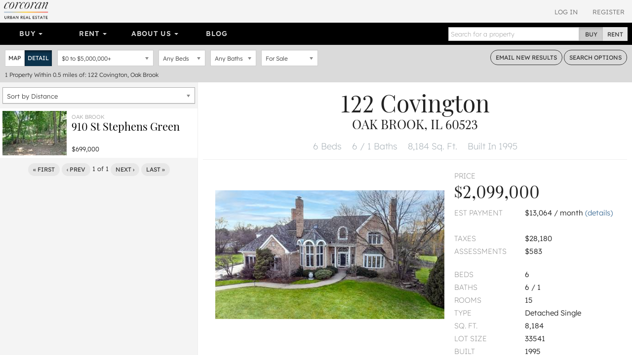

--- FILE ---
content_type: text/html; charset=utf-8
request_url: https://www.urbanrealestate.com/property/122-Covington-Oak-Brook-IL-60523-6W3okpyoBSdF.html
body_size: 24111
content:
<!DOCTYPE html>
<html lang="en">
<head>
    <meta charset="utf-8" />
    <meta name="viewport" content="width=device-width, initial-scale=1.0">

    <link rel="apple-touch-icon" sizes="180x180" href="/content/images/icons/apple-touch-icon.png?v=2">
    <link rel="icon" type="image/png" sizes="32x32" href="/content/images/icons/favicon-32x32.png?v=2">
    <link rel="icon" type="image/png" sizes="16x16" href="/content/images/icons/favicon-16x16.png?v=2">
    <link rel="manifest" href="/content/images/icons/site.webmanifest?v=2">
    <link rel="mask-icon" href="/content/images/icons/safari-pinned-tab.svg?v=2" color="#0d587f">
    <link rel="shortcut icon" href="/content/images/icons/favicon.ico?v=2">
    <meta name="application-name" content="Corcoran Urban Real Estate" />
    <meta name="msapplication-TileColor" content="#1d6180">
    <meta name="msapplication-config" content="/content/images/icons/browserconfig.xml?v=2">
    <meta name="theme-color" content="#ffffff">

            <meta property="fb:app_id" content="239459390219203" />
        <meta property="og:title" content="122 Covington, Oak Brook, IL 60523" />
        <meta property="og:description" content="122 Covington, Oak Brook, IL 60523. Welcome to this rarely available, serene 8100 plus sq ft, 6BR 6.1BA all Brick home located on over 3/4 acre interior, water" />
    <meta property="og:type" content="place" />
    <meta property="og:url" content="https://www.urbanrealestate.com/property/122-Covington-Oak-Brook-IL-60523-6W3okpyoBSdF.html" />
    <meta property="og:image" content="https://img.urbanre.com/propertyimage/720x1280/MRD11721899/6384094482/122-Covington-Oak-Brook-IL-60523-0.jpg" />
    <meta property="og:image:width" content="1280" />
    <meta property="og:image:height" content="720" />
        <meta property="og:site_name" content="Corcoran Urban  Real Estate" />
        <meta property="og:locale" content="en_us" />
            <meta property="place:location:latitude" content="41.82822" />
            <meta property="place:location:longitude" content="-87.967208" />


    <title>122 Covington, Oak Brook, IL 60523</title>
        <meta name="description" content="122 Covington, Oak Brook, IL 60523. Welcome to this rarely available, serene 8100 plus sq ft, 6BR 6.1BA all Brick home located on over 3/4 acre interior, water" />
            <meta name="keywords" content="122 Covington, Oak Brook, IL 60523" />
            <link rel="canonical" href="https://www.urbanrealestate.com/property/122-Covington-Oak-Brook-IL-60523-6W3okpyoBSdF.html" />

<link href="/Content/css/cure-fonts?v=2ZGeLkCftP25WF8j5skk1lklQXqDU0MC1a6faQ28Y-I1" rel="stylesheet"/>
<link href="/Content/css/cure-primary?v=99Q1pflD-bWaQrSc49Dta9Ph91TzHGmqAi7FSxcNWps1" rel="stylesheet"/>
<link href="/Content/css/cure-search?v=frhcfyHXVUFcbal-d96io6J41UF1Go6Ux0woMJHJ1rU1" rel="stylesheet"/>
    

    <!-- HTML5 shim and Respond.js IE8 support of HTML5 elements and media queries -->
    <!--[if lt IE 9]>
      <script src="/bundles/ie8?v=8-m6Omi66Bmr3k49-uDyE0IX88BDXOPkHxxaEWlK4u41"></script>

    <![endif]-->

        <noscript>
            <img height="1" width="1" src="https://www.facebook.com/tr?id=250738453176360&ev=PageView&noscript=1" />
        </noscript>
    </head>

<body class="mkt-chi bg-ltgy results results-format-propertydetail nononidx details-view-result">

    
<div id="header-mobile" class="visible-xs-block no-print">
    <div id="mobile-primarynav-toggle"><span class="uicon-menu"></span></div>
        <div id="mobile-logo-header"><a href="/"><img src="/Content/images/assets/global/cure-header-logo-mobile@2x.png" alt="Corcoran Urban Real Estate" /></a></div>
    <div id="mobile-searchnav-toggle"><span class="uicon-search"></span></div>
    <div id="mobile-accountnav-toggle"><span class="uicon-person"></span></div>
</div>

<div id="primarynav-mobile" class="visible-xs-block no-print">
    <ul id="primarynav-mobile-items">
        <li class="cat">Buy</li>
        <li><a href="/chicago/search?status=active&city=Chicago&ob=Price&type=ATSF%2CDE%2CMF%2CMU%2CVL&v=m">Map Search</a></li>
        <li><a href="/chicago/properties/search">Detailed Property Search</a></li>
        <li><a href="/chicago/properties/featured">Featured Properties</a></li>
        <li><a href="/chicago/tours/Chicago/New-Eastside">Virtual Tours</a></li>
        
        
        <li class="cat">Rent</li>
        <li><a href="/chicago/search?status=active&city=Chicago&ob=Price&type=RN&v=m">Map Search</a></li>
        <li><a href="/chicago/rentals/search">Detailed Rental Search</a></li>
        <li><a href="/chicago/rentals/featured">Featured Rentals</a></li>

        <li class="cat">About Us</li>
        <li><a href="/chicago/agents">Agents</a></li>
        <li><a href="/chicago/careers">Careers</a></li>
        <li><a href="/chicago/blog">Our Blog</a></li>
        <li><a href="/chicago/blog/label/In%20The%20News">In The News</a></li>
        

    </ul>
</div>

<div id="searchnav-mobile" class="visible-xs-block no-print">

    <div class="input-group nav-search">
        <input type="text" class="form-control nav-search-box" placeholder="Search for a property">
        <input type="text" class="form-control nav-search-box-x">
        <span class="input-group-btn nav-search-btns utab-group">
            <button class="btn btn-default utab-toggle active" data-setval="buy" type="button">Buy</button>
            <button class="btn btn-default utab-toggle" data-setval="rent" type="button">Rent</button>
        </span>
    </div>

    <div id="autocomplete-suggestions-mobile-container">

    </div>

</div>

<div id="accountnav-mobile" class="visible-xs-block no-print">



    <ul id="accountnav-mobile-items">

            <li><a href="/account/login">Log In</a></li>
            <li><a href="/account/register">Register</a></li>

    </ul>

</div>





    



<div class="results-header clearfix hidden-xs">
    
    <div class="pull-right header-acct no-print">

            <div class="acct-links">
                <a href="/account/login">Log In</a>
                <a href="/account/register">Register</a>
            </div>

    </div>


    
        <div class="pull-left header-logo">
            <a href="/"><img srcset="/content/images/assets/global/logo-cure-150w.png 150w,
             /content/images/assets/global/logo-cure-300w.png 300w,
             /content/images/assets/global/logo-cure-600w.png 600w"
     sizes="150px"
     src="/content/images/assets/global/logo-cure.png" alt="Corcoran Urban Real Estate" /></a>
        </div>

    </div>



    

    <div class="container-nav clearfix no-print">
        <div class="row">
            <div class="col-lg-12 nav-col">
                <div class="bs-component">
                    <div class="navbar navbar-inverse nav-primary clearfix">
                        <div class="navbar-collapse navbar-inverse-collapse">
                            <ul class="nav navbar-nav col-sm-8 col-md-8 col-lg-8">
                                <li class="dropdown">
                                    <a href="#" class="dropdown-toggle" data-toggle="dropdown">Buy <b class="caret"></b></a>
                                    <ul class="dropdown-menu">
                                        <li><a href="/chicago/search?status=active&city=Chicago&ob=Price&type=ATSF%2CDE%2CMF%2CMU%2CVL&v=m">Map Search</a></li>
                                        <li><a href="/chicago/properties/search">Detailed Property Search</a></li>
                                        <li><a href="/chicago/properties/featured">Featured Properties</a></li>
                                        <li><a href="/chicago/tours/Chicago/New-Eastside">Virtual Tours</a></li>
                                        
                                    </ul>
                                </li>
                                
                                <li class="dropdown">
                                    <a href="#" class="dropdown-toggle" data-toggle="dropdown">Rent <b class="caret"></b></a>
                                    <ul class="dropdown-menu">
                                        <li><a href="/chicago/search?status=active&city=Chicago&ob=Price&type=RN&v=m">Map Search</a></li>
                                        <li><a href="/chicago/rentals/search">Detailed Rental Search</a></li>
                                        <li><a href="/chicago/rentals/featured">Featured Rentals</a></li>
                                    </ul>
                                </li>

                                <li class="dropdown">
                                    <a href="#" class="dropdown-toggle" data-toggle="dropdown">About Us <b class="caret"></b></a>
                                    <ul class="dropdown-menu">
                                        <li><a href="/chicago/agents">Agents</a></li>
                                        <li><a href="/chicago/careers">Careers</a></li>
                                        <li><a href="/chicago/blog">Our Blog</a></li>
                                        <li><a href="/chicago/blog/label/In%20The%20News">In The News</a></li>
                                        
                                    </ul>
                                </li>

                                <li class="link-toggle"><a href="/chicago/blog">Blog</a></li>

                            </ul>
                            <form class="navbar-form navbar-right">
                                <div class="input-group nav-search">
                                    <input type="text" class="form-control nav-search-box" placeholder="Search for a property">
                                    <input type="text" class="form-control nav-search-box-x">
                                    <span class="input-group-btn nav-search-btns utab-group">
                                        <button class="btn btn-default utab-toggle active" data-setval="buy" type="button">Buy</button>
                                        <button class="btn btn-default utab-toggle" data-setval="rent" type="button">Rent</button>
                                    </span>
                                </div>
                            </form>
                        </div>
                    </div>
                </div>
            </div>
        </div>
    </div>



    


<div id="search-bar" class="search-form clearfix">
    <div class="clearfix">
        <div class="pull-left input-item input-result-format">
            <div class="btn-group btn-group-sm" role="group" aria-label="Small button group">
                <button type="button" class="btn btn-default btn-format-map" data-format="m">Map</button>
                <button type="button" class="btn btn-default btn-format-detail" data-format="d">Detail</button>
                <button type="button" class="btn btn-default btn-format-grid" data-format="g">Grid</button>
            </div>
        </div>

        <div class="pull-left input-item input-pricerange">
                <div class="chosen-container pricerange-properties chosen-container-single chosen-container-single-nosearch chosen-pseudo-container slide-container" title="" id="inputPriceRange_chosen">
                    <a class="chosen-single" tabindex="-1">
                        <span><em class="sp"></em> to <em class="ep"></em></span>
                        <div><b></b></div>
                    </a>
                    <div class="chosen-drop chosen-pseudo-drop">
                        <div class="pricerange form-group">
                            <div class="">
                                <div id="price-properties" class="price-range-slider"></div>
                                <input type="hidden" name="minp" class="start-price" value="0" />
                                <input type="hidden" name="maxp" class="end-price" value="5000000" />
                            </div>
                        </div>

                    </div>
                </div>
            <input type="hidden" name="priceType" id="priceType" value="list" />
        </div>

        <div class="pull-left input-item input-beds">
            <select class="form-control" data-val="true" data-val-number="The field Bedrooms must be a number." id="inputBeds" name="SearchForm.bd"><option selected="selected" value="0">Any Beds</option>
<option value="1">1+ Beds</option>
<option value="2">2+ Beds</option>
<option value="3">3+ Beds</option>
<option value="4">4+ Beds</option>
<option value="5">5+ Beds</option>
</select>
        </div>

        <div class="pull-left input-item input-baths">
            <select class="form-control" data-val="true" data-val-number="The field Bathrooms must be a number." id="inputBaths" name="SearchForm.bt"><option selected="selected" value="0">Any Baths</option>
<option value="1">1+ Baths</option>
<option value="2">2+ Baths</option>
<option value="3">3+ Baths</option>
</select>
        </div>

        <div class="pull-left input-item input-basic-status">
<select class="form-control" data-val="true" data-val-required="Listing status is required" id="inputStatus" name="SearchForm.status"><option selected="selected" value="active">For Sale</option>
</select>        </div>

        <div class="pull-right">
            <a href="#" class="btn btn-sm btn-default btn-outlined-dkgry bar-btn cta-email-results">Email<span class="hidden-sm"> New Results</span></a>
            <a href="#" class="btn btn-sm btn-default btn-outlined-dkgry bar-btn search-options"><span class="hidden-sm">Search </span>Options</a>
        </div>
    </div>

    <div class="search-form-advanced clearfix">

    </div>

    <div class="search-results-summary clearfix">
        <div class="pull-left">
            <span class="search-result-count">1</span>
            <span class="search-result-count-label"> Property</span>
            <span class="search-location">Within 0.5 miles of: 122 Covington, Oak Brook</span>
        </div>
        <div class="pull-right onlyifnonidx">
                <a href="/account/register" class="light cta-register">Register to see <span class="num-non-idx">0</span> more properties</a>
        </div>
    </div>
</div> <!-- search-bar -->






<div id="search-bar-mobile" class="clearfix">

    <div class="search-button-bar clearfix">
        <div class="pull-left">
            <a href="#" class="btn btn-xs btn-default btn-outlined-white bar-btn btn-mobile-map btn-mobile-format" data-format="m">Map View</a>
            <a href="#" class="btn btn-xs btn-default btn-outlined-white bar-btn btn-mobile-list btn-mobile-format" data-format="d">List View</a>
            <a href="#" class="btn btn-xs btn-default btn-outlined-white bar-btn edit-search-mobile">Edit Search</a>
        </div>
        <div class="pull-right">
                <a href="#" class="btn btn-xs btn-default bar-btn cta-email-results">Email New Results</a>
        </div>
    </div>

    <div class="search-selection-summary clearfix">
            <div class="summary-item price"><span class="sp">$0</span> to <span class="ep">$5,000,000</span></div>
        <div class="summary-item beds">Any Beds</div>
        <div class="summary-item baths">Any Baths</div>
        <div class="summary-item status">For Sale</div>
    </div>

    <div class="search-results-summary-mobile clearfix">
        <div class="pull-left">
            <span class="search-result-count">1</span>
            <span class="search-result-count-label"> Property</span>
            <span class="search-location">Within 0.5 miles of: 122 Covington, Oak Brook</span>
        </div>
    </div>
</div>





<div class="results-container"
     data-sn=""
     data-minlat=""
     data-maxlat=""
     data-minlng=""
     data-maxlng=""
     data-ss=""
     data-tcid=""
     data-searchqs="clat=41.82822000&amp;clong=-87.96720800&amp;rmi=0.5&amp;ca=122%20Covington%2C%20Oak%20Brook&amp;status=active&amp;idx=1&amp;ob=Distance&amp;type=ATSF%2CDE%2CMF%2CMU%2CVL"
     data-searchpath="/chicago/search">
    <div id="results-mask"></div>
    <div id="results-sidelist" class="active">
        <div id="results-sidelist-paged">

<div class="results-sort-container clearfix">

    <select name="sortby" id="results-sort" class="chosen-select-full">
        <option  value="Price">Sort by Price</option>
        <option  value="Bedroom">Sort by Bedrooms</option>
        <option  value="Bathroom">Sort by Bathrooms</option>
        <option  value="Newest">Sort by Newest</option>
        
            <option selected=&quot;selected&quot; value="Distance">Sort by Distance</option>
    </select>
</div>

<ul id="results-list" class="list-unstyled results-list-standard"
    data-numnonidx="0"
    data-searchlocation="Within 0.5 miles of: 122 Covington, Oak Brook"
    data-totalcount="1">
    

        <li class="result-item "
            data-ln="MRD12262642"
            data-lat="41.82600500"
            data-lng="-87.96169300"
            data-rating="null">

            <div class="result-primary">
                    <div class="photo" style="background-image: url('https://img.urbanre.com/propertyimage/130w/MRD12262642/6387134700/910-St-Stephens-Green-Oak-Brook-IL-60523-0.jpg')">
                        <img src="https://img.urbanre.com/propertyimage/500x375/MRD12262642/6387134700/910-St-Stephens-Green-Oak-Brook-IL-60523-0.jpg" alt="910 St Stephens Green, Oak Brook, IL 60523" />
                    </div>
                <div class="prop-details">
                    <div class="title-location">
                        <div class="location">Oak Brook</div>
                        <div class="title">
                            <h3>
                                <a href="https://www.urbanrealestate.com/property/910-St-Stephens-Green-Oak-Brook-IL-60523-6W37jaK7kaV7.html">
                                    910  St Stephens Green
                                    <br />
                                    
                                </a>
                            </h3>
                        </div>
                    </div>
                    <div class="price">
$699,000                    </div>
                </div>
            </div>
        </li>




</ul>

<div class="paginator" data-pagebase="/chicago/search/page">
    <a href="/property/122-Covington-Oak-Brook-IL-60523-6W3okpyoBSdF.html" class="btn btn-default btn-xs paginator-first">&laquo; First</a>
    <a href="/property/122-Covington-Oak-Brook-IL-60523-6W3okpyoBSdF.html" class="btn btn-default btn-xs paginator-prev">&lsaquo; Prev</a>
    <span class="currentPageNum">1</span> of <span class="numPages">1</span>
    <a href="/property/122-Covington-Oak-Brook-IL-60523-6W3okpyoBSdF.html?cp=2" class="btn btn-default btn-xs paginator-next">Next &rsaquo;</a>
    <a href="/property/122-Covington-Oak-Brook-IL-60523-6W3okpyoBSdF.html" class="btn btn-default btn-xs paginator-last">Last &raquo;</a>
</div>





        </div>
        <div id="results-sidelist-overlay">
            <div class="property-detail-back pd-back-map">
                <a href="#"><span class="uicon-full-arrow-left"></span> Back To All Results</a>
            </div>
            <div id="results-sidelist-featured">

            </div>
        </div>
    </div>
    <div id="results-map">
        <div id="map"></div>
        <div id="floatingMapPropertyList"></div>
    </div>



    <div id="results-propertydetail" class="pd-container show">



    <div class="visible-xs-block property-detail-back pd-more-nearby" data-returntype="pd-more-nearby">
        <a href="#"><span class="uicon-search"></span> More Listings Nearby</a>
    </div>

<div class="pd" data-pdurl="/property/122-Covington-Oak-Brook-IL-60523-6W3okpyoBSdF.html" data-pdtitle="122 Covington, Oak Brook, IL 60523" data-pdln="MRD11721899" data-pdds="MRD" data-pdmc="chicago" data-pds="MRD-PDREC">

        <h1 class="heading-address">
            <span class="address1">122 Covington</span>
                <div class="citystatezip">Oak Brook, IL 60523</div>

        </h1>

    <div class="heading-top-features">
        <ul class="list-unstyled">
            
            <li>
6 Beds            </li>
                <li>
                    6 / 1 Baths
                </li>
                            <li>
                    8,184 Sq. Ft.
                </li>
                            <li>
                    Built In 1995
                </li>
        </ul>

    </div>







    <div class="container-fluid">
        <div class="row pd-highlights">
            <div class="col-md-7 xs-outdent mbtm-xs mbtm-none-print">

                    <div class="xs-outdent sm-outdent">
                        <div class="photo-aspect-wrapper gallery-thumbnail-margin">
                            <div class="photo-aspect-content">
                                <img src="https://img.urbanre.com/propertyimage/500x375/MRD11721899/6384094482/122-Covington-Oak-Brook-IL-60523-0.jpg" class="pd-photo-print" alt="122 Covington, Oak Brook, IL 60523" />
                                <ul class="list-unstyled photo-aspect-gallery gallery-preload no-print" data-start-photo="0">

                                                <li class="photo-slider-item" data-thumb="https://img.urbanre.com/propertyimage/80x60/MRD11721899/6384094482/122-Covington-Oak-Brook-IL-60523-0.jpg" data-src="https://img.urbanre.com/propertyimage/720x1280/MRD11721899/6384094482/122-Covington-Oak-Brook-IL-60523-0.jpg">
                                                    <div class="primary-photo2" style="background-image:url('https://img.urbanre.com/propertyimage/500x375/MRD11721899/6384094482/122-Covington-Oak-Brook-IL-60523-0.jpg') !important;"></div>
                                                    <img class="lightgallery-photo" src="https://img.urbanre.com/propertyimage/80x60/MRD11721899/6384094482/122-Covington-Oak-Brook-IL-60523-0.jpg" alt="122 Covington, Oak Brook, IL 60523" style="display:none;" />
                                                </li>
                                </ul>
                            </div>
                        </div>

                    </div>

            </div>
            <div class="col-md-5 property-features">
                    <div class="bpdt">Price</div>
                    <h3 class="bigprice">$2,099,000</h3>
                <dl class="row">
                        <dt class="col-xs-5">Est Payment</dt>
                        <dd class="col-xs-7">$13,064 / month <a href="#" class="scroll-to-payment-calc">(details)</a> &nbsp;</dd>
                                            <dt class="col-xs-5">Taxes</dt>
                        <dd class="col-xs-7">$28,180 &nbsp;</dd>
                                            <dt class="col-xs-5">Assessments</dt>
                        <dd class="col-xs-7">$583 &nbsp;</dd>
                </dl>



                <dl class="row">
                        <dt class="col-xs-5">Beds</dt>
                        <dd class="col-xs-7">6 &nbsp;</dd>
                                            <dt class="col-xs-5">Baths</dt>
                        <dd class="col-xs-7">6 / 1 &nbsp;</dd>
                                            <dt class="col-xs-5">Rooms</dt>
                        <dd class="col-xs-7">15 &nbsp;</dd>

                    <dt class="col-xs-5">Type</dt>
                    <dd class="col-xs-7">Detached Single &nbsp;</dd>
                    <dt class="col-xs-5">Sq. Ft.</dt>
                    <dd class="col-xs-7">8,184 &nbsp;</dd>

                        <dt class="col-xs-5">Lot Size</dt>
                        <dd class="col-xs-7">33541 &nbsp;</dd>

                        <dt class="col-xs-5">Built</dt>
                        <dd class="col-xs-7">1995 &nbsp;</dd>

                        <dt class="col-xs-5">Neighborhood</dt>
                        <dd class="col-xs-7">Oak Brook &nbsp;</dd>


                    <dt class="col-xs-5">MLS</dt>
                    <dd class="col-xs-7">#11721899</dd>
                    <dt class="col-xs-5">Status</dt>
                    <dd class="col-xs-7">Cancelled</dd>
                </dl>

            </div>

        </div>


        <div class="no-print pd-actionlist">
            <ul class="list-unstyled">
                <li><a href="#" class="pd-action-print"><span class="uicon-print"></span> Print Listing</a></li>
                <li><a href="#" class="pd-action-share"><span class="uicon-share"></span> Share</a></li>
                <li><a href="#" class="pd-action-favorite "><span class="pd-f-true"><span class="uicon-favorite"></span> Unfavorite</span><span class="pd-f-false"><span class="uicon-favorite-outline"></span>Favorite</span></a></li>
                <li><a href="#" class="pd-action-tag"><span class="uicon-label-outline"></span> Tags<span class="pd-tag-count "> (<span class="pd-tag-count-num">0</span>)</span> </a></li>
            </ul>

            <div class="pd-tag-container">
                <ul class="list-unstyled">
                    <li class="create-tag"><span class="uicon-add"></span> New</li>
                </ul>
                <div class="pd-tag-new">
                    <input type="text" class="pd-tag-new-name" />
                    <a href="#" class="pd-tag-new-btn">Add</a>
                </div>
            </div>

            <div class="pd-share-container">
                <ul class="list-unstyled">
                    <li><a href="https://www.facebook.com/dialog/share?app_id=239459390219203&display=popup&href=https%3A%2F%2Fwww.urbanrealestate.com%2Fproperty%2F122-Covington-Oak-Brook-IL-60523-6W3okpyoBSdF.html&quote=Welcome%20to%20this%20rarely%20available%2C%20serene%208100%20plus%20sq%20ft%2C%206BR%206.1BA%20all%20Brick%20home%20located%20on%20over%203%2F4%20acre%20interior%2C%20waterview%20lot%20in%20Oakbrook%27s%20prestigious%20Gated%20Covington%20Subdivision.%20Perfect%20location%20in%20the%20highly%20sought%20after%20Butler%20Jr.%20and%20Hinsdale%20Central%20High%20schools.%20Open%20floor%20plan%2C%209%27ceilings%20and%20a%20ton%20of%20windows%20throughout%20the%20home%2C%20perfect%20for%20entertaining.%20Inviting%202%20story%20Foyer%20w%2F%20curved%20staircase.%20Huge%20Family%20room%20with%20soaring%20ceilings%20opening%20onto%20a%20warm%2C%20sunlit%20Solarium%20to%20enjoy%20your%20afternoon%20tea.%20Large%2C%20open%20kitchen%20w%2F%20center%20island%2C%20granite%20countertops%2C%20SS%20appl.%20and%20a%20seperate%20pantry%20and%20breakfast%20room%20w%2Fbay%20windows%20overlooking%20the%20private%20backyard.%202%20story%20Library%20w%2F%20attached%20bath%20that%20could%20be%20another%20bedroom%20on%20the%20main%20floor.%202nd%20Floor%20boasts%20a%20large%20Master%20Bedroom%20en-suite%20w%2F%20tray%20ceilings%20%26%20a%20room%20sized%20Walk%20-in%20closet%20and%20Master%20Ba.w%2Fsep%20shower%2C%20jacuzzi%20and%202%20sinks.%203%20more%20large%20en-suite%20bedrooms%20and%20a%20large%20Loft%20overlooking%20the%20FR.%20Finished%20English%20LL%20w%2F%20large%20Recreation%20area%2C%20wet%20bar%2C%202nd%20kitchen%2C%202%20Bedrooms%20and%20a%20full%20ba.%20Mechanicals%20include%203HVAC%2C%203%20Sump%20pump%20w%2F%20a%20back%20up%2C2%20Water%20heaters%2C%20central%20vaccum%20and%20humidifier.%20%20All%20brick%20paver%20driveway%20and%203%20car%20epoxy%20floored%20attached%20garage.%20Enjoy%20the%20private%20backyard%20with%20calm%20waterviews.%20A%20beautiful%20place%20to%20call%20Home." target="_blank" class="trk-soc" data-soc="facebook"><i class="uicon-social-facebook std-color"></i></a></li>
                    
                    
                    <li><a href="https://www.linkedin.com/shareArticle?mini=true&url=https%3A%2F%2Fwww.urbanrealestate.com%2Fproperty%2F122-Covington-Oak-Brook-IL-60523-6W3okpyoBSdF.html&title=122%20Covington%2C%20Oak%20Brook%2C%20IL%2060523&source=Urban%20Real%20Estate&summary=122%20Covington%2C%20Oak%20Brook%2C%20IL%2060523.%20Welcome%20to%20this%20rarely%20available%2C%20serene%208100%20plus%20sq%20ft%2C%206BR%206.1BA%20all%20Brick%20home%20located%20on%20over%203%2F4%20acre%20interior%2C%20water" target="_blank" class="trk-soc" data-soc="linkedin"><i class="uicon-social-linkedin std-color"></i></a></li>
                    <li><a href="https://bsky.app/intent/compose?text=122%20Covington%2C%20Oak%20Brook%2C%20IL%2060523%3A%20https%3A%2F%2Fwww.urbanrealestate.com%2Fproperty%2F122-Covington-Oak-Brook-IL-60523-6W3okpyoBSdF.html" target="_blank" class="trk-soc" data-soc="twitter"><i class="uicon-social-bluesky std-color"></i></a></li>
                    <li><a href="https://x.com/intent/post?text=122%20Covington%2C%20Oak%20Brook%2C%20IL%2060523&url=https%3A%2F%2Fwww.urbanrealestate.com%2Fproperty%2F122-Covington-Oak-Brook-IL-60523-6W3okpyoBSdF.html" target="_blank" class="trk-soc" data-soc="twitter"><i class="uicon-social-twitter std-color"></i></a></li>
                    
                    <li class="invert-color inset"><a href="https://www.urbanrealestate.com/property/122-Covington-Oak-Brook-IL-60523-6W3okpyoBSdF.html" target="_blank" class="pd-share-link trk-soc" data-soc="linkurl" title="122 Covington, Oak Brook, IL 60523"><i class="uicon-link"></i></a></li>
                </ul>
            </div>

        </div>

            <div class="row no-print">
                    <div class="col-sm-6 col-sm-offset-3 col-md-6 col-md-offset-3 col-lg-4 col-lg-offset-4 mbtm-xs">
                        <a href="#" class="btn btn-block btn-primary btn-lg pd-ask-question" data-loc="below-gallery">Ask A Question</a>
                        
                    </div>
            </div>


            <div class="row" id="scroll-tag-propdesc">
                <div class="col-xs-12">
                    <h2 class="pd-sectionheader">Property Description</h2>
                    <div>
                        Welcome to this rarely available, serene 8100 plus sq ft, 6BR 6.1BA all Brick home located on over 3/4 acre interior, waterview lot in Oakbrook&#39;s prestigious Gated Covington Subdivision. Perfect location in the highly sought after Butler Jr. and Hinsdale Central High schools. Open floor plan, 9&#39;ceilings and a ton of windows throughout the home, perfect for entertaining. Inviting 2 story Foyer w/ curved staircase. Huge Family room with soaring ceilings opening onto a warm, sunlit Solarium to enjoy your afternoon tea. Large, open kitchen w/ center island, granite countertops, SS appl. and a seperate pantry and breakfast room w/bay windows overlooking the private backyard. 2 story Library w/ attached bath that could be another bedroom on the main floor. 2nd Floor boasts a large Master Bedroom en-suite w/ tray ceilings &amp; a room sized Walk -in closet and Master Ba.w/sep shower, jacuzzi and 2 sinks. 3 more large en-suite bedrooms and a large Loft overlooking the FR. Finished English LL w/ large Recreation area, wet bar, 2nd kitchen, 2 Bedrooms and a full ba. Mechanicals include 3HVAC, 3 Sump pump w/ a back up,2 Water heaters, central vaccum and humidifier.  All brick paver driveway and 3 car epoxy floored attached garage. Enjoy the private backyard with calm waterviews. A beautiful place to call Home.
                    </div>
                </div>
            </div>













            <div class="row avoid-break" id="triggerload-pd-map">
                <h2 class="pd-sectionheader">Property Map</h2>
                <div id="pd-map"
                     data-clat="41.82822"
                     data-clng="-87.967208"
                     data-czoom="16"
                     data-ctitle="122 Covington">
                    <div class="print-only pd-map-print-notice">Please use the print button to include maps when printing.</div>
                </div>
            </div>


        <div class="avoid-break" id="scroll-tag-propdetails">
            <div class="row">
                <div class="col-xs-12">
                    <h2 class="pd-sectionheader">Property Details</h2>
                </div>
            </div>


                <div class="row pd-datagroup">
                    <div class="col-lg-3">
                        <h3 class="pd-subsectionheader">Rooms</h3>
                    </div>


                    <div class="col-lg-9">
                        <div class="row pd-hrow">
                            <div class="col-xs-4 col-md-3">Room</div>
                            <div class="col-xs-2 col-md-3">Level</div>
                            <div class="col-xs-3">Flooring</div>
                            <div class="col-xs-3">Size</div>
                        </div>
                            <div class="row">
                                <div class="col-xs-4 col-md-3">Living Room</div>
                                <div class="col-xs-2 col-md-3">Main</div>
                                <div class="col-xs-3">Carpet</div>
                                <div class="col-xs-3">21X16</div>
                            </div>
                            <div class="row">
                                <div class="col-xs-4 col-md-3">Dining Room</div>
                                <div class="col-xs-2 col-md-3">Main</div>
                                <div class="col-xs-3">Hardwood</div>
                                <div class="col-xs-3">19X13</div>
                            </div>
                            <div class="row">
                                <div class="col-xs-4 col-md-3">Kitchen</div>
                                <div class="col-xs-2 col-md-3">Main</div>
                                <div class="col-xs-3">Hardwood</div>
                                <div class="col-xs-3">16X16</div>
                            </div>
                            <div class="row">
                                <div class="col-xs-4 col-md-3">Family Room</div>
                                <div class="col-xs-2 col-md-3">Main</div>
                                <div class="col-xs-3">Carpet</div>
                                <div class="col-xs-3">23X19</div>
                            </div>
                            <div class="row">
                                <div class="col-xs-4 col-md-3">Laundry</div>
                                <div class="col-xs-2 col-md-3">Lower</div>
                                <div class="col-xs-3">Ceramic Tile</div>
                                <div class="col-xs-3">17X11</div>
                            </div>
                            <div class="row">
                                <div class="col-xs-4 col-md-3">Master Bedroom</div>
                                <div class="col-xs-2 col-md-3">Second</div>
                                <div class="col-xs-3">Carpet</div>
                                <div class="col-xs-3">20X15</div>
                            </div>
                            <div class="row">
                                <div class="col-xs-4 col-md-3">Bedroom 2</div>
                                <div class="col-xs-2 col-md-3">Second</div>
                                <div class="col-xs-3">Carpet</div>
                                <div class="col-xs-3">15X12</div>
                            </div>
                            <div class="row">
                                <div class="col-xs-4 col-md-3">Bedroom 3</div>
                                <div class="col-xs-2 col-md-3">Second</div>
                                <div class="col-xs-3">Carpet</div>
                                <div class="col-xs-3">21X14</div>
                            </div>
                            <div class="row">
                                <div class="col-xs-4 col-md-3">Bedroom 4</div>
                                <div class="col-xs-2 col-md-3">Second</div>
                                <div class="col-xs-3">Carpet</div>
                                <div class="col-xs-3">14X11</div>
                            </div>
                            <div class="row">
                                <div class="col-xs-4 col-md-3">Bedroom 5</div>
                                <div class="col-xs-2 col-md-3">Lower</div>
                                <div class="col-xs-3">Carpet</div>
                                <div class="col-xs-3">16X9</div>
                            </div>
                            <div class="row">
                                <div class="col-xs-4 col-md-3">Bedroom 6</div>
                                <div class="col-xs-2 col-md-3">Lower</div>
                                <div class="col-xs-3">Carpet</div>
                                <div class="col-xs-3">13X9</div>
                            </div>
                            <div class="row">
                                <div class="col-xs-4 col-md-3">Library</div>
                                <div class="col-xs-2 col-md-3">Main</div>
                                <div class="col-xs-3">Hardwood</div>
                                <div class="col-xs-3">19X14</div>
                            </div>
                            <div class="row">
                                <div class="col-xs-4 col-md-3">Sun Room</div>
                                <div class="col-xs-2 col-md-3">Main</div>
                                <div class="col-xs-3">Hardwood</div>
                                <div class="col-xs-3">26X16</div>
                            </div>
                            <div class="row">
                                <div class="col-xs-4 col-md-3">Breakfast Room</div>
                                <div class="col-xs-2 col-md-3">Main</div>
                                <div class="col-xs-3">Hardwood</div>
                                <div class="col-xs-3">22X13</div>
                            </div>
                            <div class="row">
                                <div class="col-xs-4 col-md-3">Recreation Rm</div>
                                <div class="col-xs-2 col-md-3">Lower</div>
                                <div class="col-xs-3">Carpet</div>
                                <div class="col-xs-3">52X37</div>
                            </div>
                            <div class="row">
                                <div class="col-xs-4 col-md-3">Loft</div>
                                <div class="col-xs-2 col-md-3">Second</div>
                                <div class="col-xs-3">Carpet</div>
                                <div class="col-xs-3">16X8</div>
                            </div>
                            <div class="row">
                                <div class="col-xs-4 col-md-3">Kitchen- 2nd</div>
                                <div class="col-xs-2 col-md-3">Lower</div>
                                <div class="col-xs-3">Marble</div>
                                <div class="col-xs-3">16X14</div>
                            </div>
                            <div class="row">
                                <div class="col-xs-4 col-md-3">Pantry</div>
                                <div class="col-xs-2 col-md-3">Main</div>
                                <div class="col-xs-3">Hardwood</div>
                                <div class="col-xs-3">7X6</div>
                            </div>
                            <div class="row">
                                <div class="col-xs-4 col-md-3">Walk In Closet</div>
                                <div class="col-xs-2 col-md-3">Second</div>
                                <div class="col-xs-3">Carpet</div>
                                <div class="col-xs-3">14X12</div>
                            </div>
                    </div>

                </div>
        </div>



        <div class="row pd-datagroup">
            <div class="col-lg-3">
                <h3 class="pd-subsectionheader">Utilities</h3>
            </div>

            <div class="col-lg-9">
                <ul class="list-unstyled row">
                        <li class="col-xs-6">
                            <span class="pd-datagroup-label">Heating</span> Natural Gas
                        </li>
                        <li class="col-xs-6">
                            <span class="pd-datagroup-label">Cooling</span> Central Air
                        </li>
                        <li class="col-xs-6">
                            <span class="pd-datagroup-label">Water</span> Lake Michigan
                        </li>
                        <li class="col-xs-6">
                            <span class="pd-datagroup-label">Sewer</span> Public Sewer
                        </li>
                </ul>
            </div>

        </div>



        <div class="row pd-datagroup">
            <div class="col-lg-3">
                <h3 class="pd-subsectionheader">Additional Information</h3>
            </div>

            <div class="col-lg-9">
                        <div class="row">
                            <div class="col-sm-4 col-md-3"><span class="pd-datagroup-label">Appliances</span></div>
                            <div class="col-sm-8 col-md-9">Microwave, Dishwasher, Refrigerator, Washer, Dryer, Disposal, Cooktop, Built-In Oven</div>
                        </div>
                        <div class="row">
                            <div class="col-sm-4 col-md-3"><span class="pd-datagroup-label">Parking</span></div>
                            <div class="col-sm-8 col-md-9">3 Garage Spaces, Garage On Site, Owned, Parking included in price</div>
                        </div>
                        <div class="row">
                            <div class="col-sm-4 col-md-3"><span class="pd-datagroup-label">Schools</span></div>
                            <div class="col-sm-8 col-md-9">Hinsdale Central High School (86), Butler Junior High School (53), Brook Forest Elementary School (53)</div>
                        </div>
            </div>

        </div>




            <div id="pd-paymentcalc">
                <div class="mbtm-lg row no-print">
                    <div class="col-xs-12" id="scroll-tag-propcalc">
                        <h3>Payment Calculator</h3>
                    </div>

                    <form lang="en">
                        <div class="col-xs-12 col-sm-12 col-md-12 col-lg-12">
                            <div class="row">

                                <div class="col-xs-6 col-sm-6 col-md-3 col-lg-2">
                                    <div class="mbtm-xs form-group">
                                        <label class="control-label pd-datagroup-label" for="FirstName">Purchase Price</label>
                                        <div class="left-inner-addon">
                                            <span class="addon">$</span>
                                            <input class="form-control text-right autocalc" id="pc-price" name="pc-price" placeholder="0" type="text" maxlength="11" value="2,099,000" required>
                                        </div>
                                    </div>
                                    <div class="mbtm-xs form-group">
                                        <label class="control-label pd-datagroup-label" for="pc-taxes">Taxes (yearly)</label>
                                        <div class="left-inner-addon">
                                            <span class="addon">$</span>
                                            <input class="form-control text-right autocalc" id="pc-taxes" name="pc-taxes" placeholder="0" type="text" maxlength="7" value="28,180">
                                        </div>
                                    </div>
                                </div>

                                <div class="col-xs-6 col-sm-6 col-md-3 col-lg-2">
                                    <div class="mbtm-xs form-group">
                                        <label class="control-label pd-datagroup-label" for="pc-asmt">Assessments (monthly)</label>
                                        <div class="left-inner-addon">
                                            <span class="addon">$</span>
                                            <input class="form-control text-right autocalc" id="pc-asmt" name="pc-asmt" placeholder="0" type="text" maxlength="6" value="583">
                                        </div>
                                    </div>
                                    <div class="mbtm-xs form-group">
                                        <label class="control-label pd-datagroup-label" for="pc-ins">Insurance (yearly)</label>
                                        <div class="left-inner-addon">
                                            <span class="addon">$</span>
                                            <input class="form-control text-right autocalc" id="pc-ins" name="pc-ins" placeholder="0" type="text" maxlength="6" value="0">
                                        </div>
                                    </div>
                                </div>

                                <div class="col-xs-6 col-sm-6 col-md-3 col-lg-2">
                                    <div class="mbtm-xs form-group">
                                        <label class="control-label pd-datagroup-label" for="pc-dpmtval">Down Payment</label>
                                        <div class="row">
                                            <div class="col-xs-7 left-inner-addon dp-col-left">
                                                <span class="addon">$</span>
                                                <input class="form-control text-right" id="pc-dpmtval" type="text" maxlength="10" value="419,800" required>
                                            </div>
                                            <div class="col-xs-5 right-inner-addon dp-col-right">
                                                <span class="addon">%</span>
                                                <input class="form-control text-right" id="pc-dpmtpct" name="pc-dpmtpct" type="text" maxlength="3" value="20" required>
                                            </div>
                                            <input type="hidden" id="pc-dpmttype" name="pc-dpmttype" value="p" />
                                        </div>
                                    </div>
                                    <div class="mbtm-xs form-group">
                                        <label class="control-label pd-datagroup-label" for="pc-pmi">PMI (monthly)</label>
                                        <div class="left-inner-addon">
                                            <span class="addon">$</span>
                                            <input class="form-control text-right autocalc" id="pc-pmi" name="pc-pmi" placeholder="0" type="text" maxlength="6" value="0" required>
                                        </div>
                                    </div>
                                </div>

                                <div class="col-xs-6 col-sm-6 col-md-3 col-lg-2">
                                    <div class="mbtm-xs form-group">
                                        <label class="control-label pd-datagroup-label" for="pc-term">Term</label>
                                        <div class="right-inner-addon">
                                            <input class="form-control text-right autocalc" id="pc-term" name="pc-term" placeholder="0" type="text" maxlength="2" value="30" required>
                                            <span class="addon">years</span>
                                        </div>
                                    </div>
                                    <div class="mbtm-xs form-group">
                                        <label class="control-label pd-datagroup-label" for="pc-rate">Interest Rate</label>
                                        <div class="right-inner-addon">
                                            <input class="form-control text-right autocalc" id="pc-rate" name="pc-rate" type="text" maxlength="6" value="6.06" required>
                                            <span class="addon">%</span>
                                        </div>
                                    </div>
                                </div>


                                <div class="col-xs-6 col-sm-6 col-md-6 col-lg-4">
                                    <div id="pd-paymentcalc-chart"></div>
                                </div>
                                <div class="col-xs-6 col-sm-6 col-md-6 col-lg-12">
                                    <div class="pd-paymentcalc-summary-container">
                                        <dl id="pd-paymentcalc-summary">
                                            <dt class="pc-s-pi">Principal &amp; Interest</dt>
                                            <dd class="pc-s-pi">$0</dd>
                                            <dt class="pc-s-taxes">Property Tax</dt>
                                            <dd class="pc-s-taxes">$0</dd>
                                            <dt class="pc-s-asmt">Assessments</dt>
                                            <dd class="pc-s-asmt">$0</dd>
                                            <dt class="pc-s-ins">Home Insurance</dt>
                                            <dd class="pc-s-ins">$0</dd>
                                            <dt class="pc-s-pmi">Mortgage Insurance</dt>
                                            <dd class="pc-s-pmi">$0</dd>
                                        </dl>
                                    </div>
                                </div>

                            </div>
                        </div>
                    </form>
                </div>
            </div>



            <div class="row pd-datagroup mbtm-md no-print">
                <div class="col-lg-3">
                    <h3 class="pd-subsectionheader">Listing History</h3>
                </div>
                <div class="col-lg-9">
                        <div class="row">
                            <div class="col-xs-12">
                                <span class="pd-datagroup-label">03-24-2023</span>
                                Listed at $2,199,000
                            </div>
                        </div>
                        <div class="row">
                            <div class="col-xs-12">
                                <span class="pd-datagroup-label">03-30-2023</span>
                                Price decreased by $2,199,000 to $0
                            </div>
                        </div>
                        <div class="row">
                            <div class="col-xs-12">
                                <span class="pd-datagroup-label">03-30-2023</span>
                                Status changed to Unset
                            </div>
                        </div>
                        <div class="row">
                            <div class="col-xs-12">
                                <span class="pd-datagroup-label">03-30-2023</span>
                                Price increased by $2,199,000 to $2,199,000
                            </div>
                        </div>
                        <div class="row">
                            <div class="col-xs-12">
                                <span class="pd-datagroup-label">03-30-2023</span>
                                Status changed to Active
                            </div>
                        </div>
                        <div class="row">
                            <div class="col-xs-12">
                                <span class="pd-datagroup-label">07-23-2023</span>
                                Price decreased by $100,000 to $2,099,000
                            </div>
                        </div>
                        <div class="row">
                            <div class="col-xs-12">
                                <span class="pd-datagroup-label">01-15-2024</span>
                                Status changed to Cancelled
                            </div>
                        </div>
                    <div class="row">
                        <div class="col-xs-12">Last Modified 1/15/24 1:46 PM</div>
                    </div>
                </div>
            </div>

            <div class="row no-print">
                    <div class="col-sm-6 col-sm-offset-3 col-md-6 col-md-offset-3 col-lg-4 col-lg-offset-4 mbtm-xs">
                        <a href="#" class="btn btn-block btn-primary btn-lg pd-ask-question" data-loc="near-bottom">Ask A Question</a>
                    </div>
            </div>

        <div id="scroll-tag-lowerctas"></div>



            <div class="row mbtm-lg no-print">
                <h2 class="pd-sectionheader">Nearby Transportation</h2>
                <div class="pd-transportation">


                        <div class="col-sm-12">
                                                            <ul class="list-unstyled mbtm-xxs">
                                        <li>
                                            <span class="transit-icon uicon-interstate"></span>
                                            Hwy 83 South
                                            <span class="transit-dist">0.6 mi</span>
                                        </li>
                                        <li>
                                            <span class="transit-icon uicon-interstate"></span>
                                            Hwy 83 North
                                            <span class="transit-dist">0.7 mi</span>
                                        </li>
                                        <li>
                                            <span class="transit-icon uicon-interstate"></span>
                                            I 88 East
                                            <span class="transit-dist">1.1 mi</span>
                                        </li>
                                        <li>
                                            <span class="transit-icon uicon-interstate"></span>
                                            I 88 West
                                            <span class="transit-dist">1.6 mi</span>
                                        </li>
                                        <li>
                                            <span class="transit-icon uicon-interstate"></span>
                                            Hwy 38 East
                                            <span class="transit-dist">2.5 mi</span>
                                        </li>
                                        <li>
                                            <span class="transit-icon uicon-interstate"></span>
                                            I 294 South
                                            <span class="transit-dist">2.5 mi</span>
                                        </li>
                                        <li>
                                            <span class="transit-icon uicon-interstate"></span>
                                            I 294 North
                                            <span class="transit-dist">2.8 mi</span>
                                        </li>
                                        <li>
                                            <span class="transit-icon uicon-interstate"></span>
                                            Hwy 355 North
                                            <span class="transit-dist">3.1 mi</span>
                                        </li>
                                        <li>
                                            <span class="transit-icon uicon-interstate"></span>
                                            Hwy 355 South
                                            <span class="transit-dist">3.2 mi</span>
                                        </li>
                                        <li>
                                            <span class="transit-icon uicon-interstate"></span>
                                            I 290 East
                                            <span class="transit-dist">4.7 mi</span>
                                        </li>
                                </ul>
                        </div>

                </div>
            </div>






        <div class="row pd-datagroup mbtm-none pd-agent-noprint" id="scroll-tag-footer">
            <div class="col-xs-12 col-md-7 mbtm-xs mbtm-none-print">
                <img srcset="/content/images/assets/global/logo-cure-220w.png 220w,
                     /content/images/assets/global/logo-cure-440w.png 440w"
                     sizes="220px"
                     src="/content/images/assets/global/logo-cure.png" alt="Corcoran Urban Real Estate" class="pd-logo" />
                
                                    <p class="text-center mtop-sm mbtm-xs no-print">
                        <a href="#" class="btn btn-primary btn pd-contact-btn pd-ask-question" data-loc="contact-footer">Request Information</a>
                    </p>
                            </div>
            <div class="col-xs-12 col-md-5">
                    <h3 class="pd-subsectionheader pd-br-title no-print"><span class="uicon-icon-house-br pd-br-icon"></span> Broker Reciprocity</h3>
                    <p class="no-print">Listing provided by Berkshire Hathaway HomeServices Chicago</p>
                    <p class="mtop-xs print-only">&nbsp;</p>
                <p class="psmall">All information provided is deemed reliable but is not guaranteed and should be independently verified.</p>
                    <p class="psmall">The data relating to real estate for sale on this web site comes in part from the Broker Reciprocity Program of the Midwest Real Estate Data LLC. Real estate listings held by brokerage firms other than Urban Real Estate are marked with the Broker Reciprocity logo and detailed information about them includes the name of the listing brokers.</p>
                    <p class="psmall">Copyright &copy; 2026 Midwest Real Estate Data LLC. All Rights Reserved.</p>

            </div>

        </div>



    </div>











</div>
    </div>
    <div id="results-propertydetail-mapholder"></div>
    <div id="results-grid">grid</div>
</div>



<div id="results-mobile-regfooter" class="onlyifnonidx">
        <a href="/account/register" class="cta-register">Register to see <span class="num-non-idx">0</span> more properties</a>
</div>



<div id="pd-modals">
    


<div class="modal fade modal-state-initial" id="rs-modal" tabindex="-1" role="dialog" aria-labelledby="rs-modal-label">
    <div class="modal-dialog" role="document">
        <div class="modal-content loader-parent">
            <div id="rs-modal-content-initial" class="modal-content-initial">
                <form action="/inquiry/processinquiry" class="form-horizontal" data-ajax="true" data-ajax-begin="UrbanPropertyDetail.setModalMinHeight(this);" data-ajax-complete="UrbanPropertyDetail.submitSuccessRequestShowing(this);" data-ajax-loading="#rs-modal-loading" data-ajax-method="Post" data-ajax-mode="replace" data-ajax-update="#rs-modal-content-result" id="form0" method="post">    <div class="modal-header">
        <button type="button" class="close" data-dismiss="modal" aria-label="Close"><span aria-hidden="true" class="uicon-close-thin"></span></button>
        <h4 class="modal-title" id="rs-modal-label">Request Showing</h4>
    </div>
    <div class="modal-body" data-haserrors="False">

        <div></div>
        <input name="__RequestVerificationToken" type="hidden" value="6gciOPLGaLkUMRHDb5PQjrf651RfB1UjVY93fU1qiMeMitIYz4vcEigDw11BhEG8DlswA9fTpBBaLf-yn46Kn5mChR1Qnh-WuGFcwGStG_A1" />

        <fieldset>
            <div class="row form-group">
                <div class="col-xs-6 mtop-none">
                    <label class="control-label mtop-xxs" for="FirstName">First Name</label>
                    <input class="form-control" data-val="true" data-val-length="First Name must be at least 2 characters long." data-val-length-max="50" data-val-length-min="2" data-val-required="The First Name field is required." id="FirstName" name="FirstName" placeholder="First Name" type="text" value="" />
                    <div class="form-error"><span class="field-validation-valid" data-valmsg-for="FirstName" data-valmsg-replace="true"></span></div>
                </div>

                <div class="col-xs-6 mtop-none">
                    <label class="control-label mtop-xxs" for="LastName">Last Name</label>
                    <input class="form-control" data-val="true" data-val-length="Last Name must be at least 2 characters long." data-val-length-max="50" data-val-length-min="2" data-val-required="The Last Name field is required." id="LastName" name="LastName" placeholder="Last Name" type="text" value="" />
                    <div class="form-error"><span class="field-validation-valid" data-valmsg-for="LastName" data-valmsg-replace="true"></span></div>
                </div>

                <div class="col-xs-12 mtop-none">
                    <label class="control-label mtop-xxs" for="PhoneNumber">Phone</label> <span> (optional)</span>
                    <input class="form-control" data-val="true" data-val-length="Phone must be at least 10 characters long." data-val-length-max="18" data-val-length-min="10" id="PhoneNumber" name="PhoneNumber" placeholder="Phone Number" type="text" value="" />
                    <div class="form-error"><span class="field-validation-valid" data-valmsg-for="PhoneNumber" data-valmsg-replace="true"></span></div>
                </div>

                <div class="col-xs-12 mtop-none">
                    <label class="control-label mtop-xxs" for="Email">Email</label>
                    <input class="form-control" data-val="true" data-val-email="The Email field is not a valid e-mail address." data-val-required="The Email field is required." id="Email" name="Email" onblur="this.value = this.value.trim();" placeholder="Email" type="text" value="" />
                    <div class="form-error"><span class="field-validation-valid" data-valmsg-for="Email" data-valmsg-replace="true"></span></div>
                </div>

                <div class="col-xs-12 mtop-none">
                    <label class="control-label mtop-xxs" for="Comments">Comment / Preferred Times?</label>
                    <textarea class="form-control" cols="20" data-val="true" data-val-length="Questions / Comments must be between 10 and 254 characters long." data-val-length-max="254" data-val-length-min="10" data-val-required="The Questions / Comments field is required." id="Comments" name="Comments" rows="4">
</textarea>
                    <div class="form-error"><span class="field-validation-valid" data-valmsg-for="Comments" data-valmsg-replace="true"></span></div>
                </div>

                <div class="col-xs-12 mtop-none">
                    <label class="control-label mtop-xxs" for="ContactMethod">What is your preferred contact method?</label>
                    <ul class="list-unstyled radio-list mtop-xxs">
                        <li class="col-xs-6">
                            <input data-val="true" data-val-required="The Contact Method field is required." id="contactMethodEmail" name="ContactMethod" type="radio" value="Email" />
                            <label for="contactMethodEmail">Email</label>
                        </li>
                        <li class="col-xs-6">
                            <input id="contactMethodCall" name="ContactMethod" type="radio" value="Phone" />
                            <label for="contactMethodCall">Phone Call</label>
                        </li>
                    </ul>
                    <div class="form-error"><span class="field-validation-valid" data-valmsg-for="ContactMethod" data-valmsg-replace="true"></span></div>
                </div>

                <input data-val="true" data-val-required="The Type field is required." id="Type" name="Type" type="hidden" value="Showing" />
                <input data-val="true" data-val-required="The MarketCode field is required." id="MarketCode" name="MarketCode" type="hidden" value="" />
                <input data-val="true" data-val-required="The FullListingNumber field is required." id="FullListingNumber" name="FullListingNumber" type="hidden" value="" />
                <input id="SourcePosition" name="SourcePosition" type="hidden" value="" />
            </div>

        </fieldset>

    </div>
    <div class="modal-footer">
        <button type="button" class="btn btn-default" data-dismiss="modal">Cancel</button>
        <button type="submit" class="btn btn-primary">Send Request</button>
    </div>
</form>
            </div>

            <div id="rs-modal-content-result" class="modal-content-result"></div>
            <div id="rs-modal-loading" class="modal-loader"></div>
        </div>
    </div>
</div>

<div class="modal fade modal-state-initial" id="aq-modal" tabindex="-1" role="dialog" aria-labelledby="aq-modal-label">
    <div class="modal-dialog" role="document">
        <div class="modal-content loader-parent">
            <div id="aq-modal-content-initial" class="modal-content-initial">
                <form action="/inquiry/processinquiry" class="form-horizontal" data-ajax="true" data-ajax-begin="UrbanPropertyDetail.setModalMinHeight(this);" data-ajax-complete="UrbanPropertyDetail.submitSuccessRequestInformation(this);" data-ajax-loading="#aq-modal-loading" data-ajax-method="Post" data-ajax-mode="replace" data-ajax-update="#aq-modal-content-result" id="form1" method="post">    <div class="modal-header">
        <button type="button" class="close" data-dismiss="modal" aria-label="Close"><span aria-hidden="true" class="uicon-close-thin"></span></button>
        <h4 class="modal-title" id="aq-modal-label">Ask a Question</h4>
    </div>
    <div class="modal-body" data-haserrors="False">

        <div></div>
        <input name="__RequestVerificationToken" type="hidden" value="fcXVrdYkUEALYatVYRtoFSLyXApyJJZlATkmor4ZCqUmXqwCUqAgLBuI76F8pe1kDEWVdIMIawfugAzloFPRbe_6kSTrhznNQ8m_LlO9L0E1" />

        <fieldset>
            <div class="row form-group">
                <div class="col-xs-6 mtop-none">
                    <label class="control-label mtop-xxs" for="FirstName">First Name</label>
                    <input class="form-control" data-val="true" data-val-length="First Name must be at least 2 characters long." data-val-length-max="50" data-val-length-min="2" data-val-required="The First Name field is required." id="FirstName" name="FirstName" placeholder="First Name" type="text" value="" />
                    <div class="form-error"><span class="field-validation-valid" data-valmsg-for="FirstName" data-valmsg-replace="true"></span></div>
                </div>

                <div class="col-xs-6 mtop-none">
                    <label class="control-label mtop-xxs" for="LastName">Last Name</label>
                    <input class="form-control" data-val="true" data-val-length="Last Name must be at least 2 characters long." data-val-length-max="50" data-val-length-min="2" data-val-required="The Last Name field is required." id="LastName" name="LastName" placeholder="Last Name" type="text" value="" />
                    <div class="form-error"><span class="field-validation-valid" data-valmsg-for="LastName" data-valmsg-replace="true"></span></div>
                </div>

                <div class="col-xs-12 mtop-none">
                    <label class="control-label mtop-xxs" for="PhoneNumber">Phone</label> <span> (optional)</span>
                    <input class="form-control" data-val="true" data-val-length="Phone must be at least 10 characters long." data-val-length-max="18" data-val-length-min="10" id="PhoneNumber" name="PhoneNumber" placeholder="Phone Number" type="text" value="" />
                    <div class="form-error"><span class="field-validation-valid" data-valmsg-for="PhoneNumber" data-valmsg-replace="true"></span></div>
                </div>

                <div class="col-xs-12 mtop-none">
                    <label class="control-label mtop-xxs" for="Email">Email</label>
                    <input class="form-control" data-val="true" data-val-email="The Email field is not a valid e-mail address." data-val-required="The Email field is required." id="Email" name="Email" onblur="this.value = this.value.trim();" placeholder="Email" type="text" value="" />
                    <div class="form-error"><span class="field-validation-valid" data-valmsg-for="Email" data-valmsg-replace="true"></span></div>
                </div>

                <div class="col-xs-12 mtop-none">
                    <label class="control-label mtop-xxs" for="Comments">Question(s)</label>
                    <textarea class="form-control" cols="20" data-val="true" data-val-length="Questions / Comments must be between 10 and 254 characters long." data-val-length-max="254" data-val-length-min="10" data-val-required="The Questions / Comments field is required." id="Comments" name="Comments" rows="4">
</textarea>
                    <div class="form-error"><span class="field-validation-valid" data-valmsg-for="Comments" data-valmsg-replace="true"></span></div>
                </div>

                <div class="col-xs-12 mtop-none">
                    <label class="control-label mtop-xxs" for="ContactMethod">What is your preferred contact method?</label>
                    <ul class="list-unstyled radio-list mtop-xxs">
                        <li class="col-xs-6">
                            <input data-val="true" data-val-required="The Contact Method field is required." id="contactMethodEmail" name="ContactMethod" type="radio" value="Email" />
                            <label for="contactMethodEmail">Email</label>
                        </li>
                        <li class="col-xs-6">
                            <input id="contactMethodCall" name="ContactMethod" type="radio" value="Phone" />
                            <label for="contactMethodCall">Phone Call</label>
                        </li>
                    </ul>
                    <div class="form-error"><span class="field-validation-valid" data-valmsg-for="ContactMethod" data-valmsg-replace="true"></span></div>
                </div>

                <input data-val="true" data-val-required="The Type field is required." id="Type" name="Type" type="hidden" value="Information" />
                <input data-val="true" data-val-required="The MarketCode field is required." id="MarketCode" name="MarketCode" type="hidden" value="" />
                <input data-val="true" data-val-required="The FullListingNumber field is required." id="FullListingNumber" name="FullListingNumber" type="hidden" value="" />
                <input id="SourcePosition" name="SourcePosition" type="hidden" value="" />
            </div>

        </fieldset>

    </div>
    <div class="modal-footer">
        <button type="button" class="btn btn-default" data-dismiss="modal">Cancel</button>
        <button type="submit" class="btn btn-primary">Send Request</button>
    </div>
</form>
            </div>

            <div id="aq-modal-content-result" class="modal-content-result"></div>
            <div id="aq-modal-loading" class="modal-loader"></div>
        </div>
    </div>
</div>



<div class="modal fade modal-state-initial" id="lainfo-modal" tabindex="-1" role="dialog" aria-labelledby="lainfo-modal-label">
    <div class="modal-dialog" role="document">
        <div class="modal-content loader-parent">
            <div id="lainfo-modal-content-initial" class="modal-content-initial">
                
    <div class="modal-header">
        <button type="button" class="close" data-dismiss="modal" aria-label="Close"><span aria-hidden="true" class="uicon-close-thin"></span></button>
        <h4 class="modal-title" id="lainfo-modal-label">Contact Listing Agent</h4>
    </div>
    <div class="modal-body">
        <div id="lainfo-modal-content"></div>
    </div>
    <div class="modal-footer">
        <button type="button" class="btn btn-default" data-dismiss="modal">Back</button>
    </div>

            </div>

            <div id="lainfo-modal-content-result" class="modal-content-result"></div>
            <div id="lainfo-modal-loading" class="modal-loader"></div>
        </div>
    </div>
</div>

</div>


<div id="templates">


</div>

<script type="text/javascript">
    var Neighborhoods = [{"id":1,"name":"New Eastside","code":"New-Eastside","lat":41.886638,"lng":-87.619306,"searchable":true},{"id":2,"name":"Streeterville","code":"Streeterville","lat":41.894627,"lng":-87.617976,"searchable":true},{"id":3,"name":"Gold Coast","code":"Gold-Coast","lat":41.903962,"lng":-87.625870,"searchable":true},{"id":4,"name":"River North","code":"River-North","lat":41.891485,"lng":-87.634177,"searchable":true},{"id":5,"name":"Near North","code":"Near-North","lat":41.901464,"lng":-87.635750,"searchable":true},{"id":6,"name":"Old Town","code":"Old-Town","lat":41.911126,"lng":-87.640470,"searchable":true},{"id":7,"name":"Lincoln Park","code":"Lincoln-Park","lat":41.921790,"lng":-87.663587,"searchable":true},{"id":8,"name":"West DePaul","code":"West-DePaul","lat":41.928816,"lng":-87.665861,"searchable":true},{"id":9,"name":"Sheffield Neighbors / DePaul","code":"Sheffield-Neighbors-DePaul","lat":41.921257,"lng":-87.658909,"searchable":true},{"id":10,"name":"Lakeview","code":"Lakeview","lat":41.943498,"lng":-87.654781,"searchable":true},{"id":11,"name":"West Lakeview","code":"West-Lakeview","lat":41.946973,"lng":-87.666374,"searchable":true},{"id":12,"name":"Roscoe Village","code":"Roscoe-Village","lat":41.943181,"lng":-87.684818,"searchable":true},{"id":13,"name":"Northcenter","code":"Northcenter","lat":41.954112,"lng":-87.685238,"searchable":true},{"id":14,"name":"Lincoln Square","code":"Lincoln-Square","lat":41.969218,"lng":-87.688942,"searchable":true},{"id":15,"name":"West Loop","code":"West-Loop","lat":41.883318,"lng":-87.656281,"searchable":true},{"id":16,"name":"Fulton Market District","code":"Fulton-Market-District","lat":41.887105,"lng":-87.655406,"searchable":true},{"id":17,"name":"The Loop","code":"The-Loop","lat":41.882220,"lng":-87.635146,"searchable":true},{"id":18,"name":"South Loop","code":"South-Loop","lat":41.861362,"lng":-87.630169,"searchable":true},{"id":19,"name":"Noble Square","code":"Noble-Square","lat":41.900827,"lng":-87.659355,"searchable":true},{"id":20,"name":"Ukrainian Village","code":"Ukrainian-Village","lat":41.896918,"lng":-87.681966,"searchable":true},{"id":21,"name":"Wicker Park","code":"Wicker-Park","lat":41.906823,"lng":-87.677358,"searchable":true},{"id":22,"name":"Bucktown","code":"Bucktown","lat":41.919054,"lng":-87.676360,"searchable":true},{"id":23,"name":"Logan Square","code":"Logan-Square","lat":41.921003,"lng":-87.707148,"searchable":true},{"id":24,"name":"Palmer Square","code":"Palmer-Square","lat":41.921066,"lng":-87.704650,"searchable":true},{"id":25,"name":"Andersonville","code":"Andersonville","lat":41.979835,"lng":-87.669081,"searchable":true},{"id":26,"name":"Ravenswood","code":"Ravenswood","lat":41.972221,"lng":-87.686428,"searchable":true},{"id":27,"name":"Uptown","code":"Uptown","lat":41.965445,"lng":-87.656837,"searchable":true},{"id":28,"name":"Edgewater","code":"Edgewater","lat":41.987252,"lng":-87.663207,"searchable":true},{"id":29,"name":"Rogers Park","code":"Rogers-Park","lat":42.010499,"lng":-87.669605,"searchable":true},{"id":30,"name":"South East Ravenswood","code":"South-East-Ravenswood","lat":41.957907,"lng":-87.671513,"searchable":true},{"id":31,"name":"St Ben's","code":"St-Bens","lat":41.950448,"lng":-87.683515,"searchable":true},{"id":32,"name":"Graceland West","code":"Graceland-West","lat":41.957963,"lng":-87.665754,"searchable":true},{"id":33,"name":"Albany Park","code":"Albany-Park","lat":41.968532,"lng":-87.711490,"searchable":true},{"id":34,"name":"West Ridge","code":"West-Ridge","lat":42.001326,"lng":-87.696710,"searchable":true},{"id":35,"name":"Edgebrook","code":"Edgebrook","lat":41.998950,"lng":-87.768469,"searchable":true},{"id":36,"name":"Wildwood","code":"Wildwood","lat":42.006372,"lng":-87.777246,"searchable":true},{"id":37,"name":"Sauganash","code":"Sauganash","lat":41.986988,"lng":-87.738492,"searchable":true},{"id":38,"name":"Jefferson Park","code":"Jefferson-Park","lat":41.978724,"lng":-87.766828,"searchable":true},{"id":39,"name":"Norwood Park","code":"Norwood-Park","lat":41.984905,"lng":-87.801253,"searchable":true},{"id":40,"name":"Belmont Cragin","code":"Belmont-Cragin","lat":41.928454,"lng":-87.766109,"searchable":false},{"id":41,"name":"Belmont Gardens","code":"Belmont-Gardens","lat":41.931667,"lng":-87.736821,"searchable":false},{"id":42,"name":"Humboldt Park","code":"Humboldt-Park","lat":41.902663,"lng":-87.716479,"searchable":true},{"id":43,"name":"Avondale","code":"Avondale","lat":41.939240,"lng":-87.709196,"searchable":true},{"id":44,"name":"Irving Park","code":"Irving-Park","lat":41.953823,"lng":-87.711069,"searchable":true},{"id":45,"name":"Old Irving Park","code":"Old-Irving-Park","lat":41.954459,"lng":-87.737495,"searchable":true},{"id":46,"name":"South Old Irving Park","code":"South-Old-Irving-Park","lat":41.943771,"lng":-87.731437,"searchable":true},{"id":47,"name":"Horner Park","code":"Horner-Park","lat":41.957604,"lng":-87.700808,"searchable":true},{"id":48,"name":"Hamlin Park","code":"Hamlin-Park","lat":41.935934,"lng":-87.683005,"searchable":true},{"id":49,"name":"East Village","code":"East-Village","lat":41.897086,"lng":-87.672201,"searchable":true},{"id":50,"name":"East Garfield Park","code":"East-Garfield-Park","lat":41.884772,"lng":-87.711110,"searchable":false},{"id":51,"name":"Bronzeville","code":"Bronzeville","lat":41.824963,"lng":-87.617784,"searchable":true},{"id":52,"name":"Washington Park","code":"Washington-Park","lat":41.791057,"lng":-87.623483,"searchable":true},{"id":53,"name":"Hyde Park","code":"Hyde-Park","lat":41.797543,"lng":-87.593408,"searchable":true},{"id":54,"name":"Kenwood","code":"Kenwood","lat":41.809638,"lng":-87.595694,"searchable":true},{"id":55,"name":"Bridgeport","code":"Bridgeport","lat":41.835879,"lng":-87.648120,"searchable":true},{"id":56,"name":"LeClaire Courts","code":"LeClaire-Courts","lat":41.812386,"lng":-87.748115,"searchable":false},{"id":57,"name":"Lithuanian Plaza","code":"Lithuanian-Plaza","lat":41.767345,"lng":-87.688207,"searchable":false},{"id":58,"name":"Longwood Manor","code":"Longwood-Manor","lat":41.714243,"lng":-87.642722,"searchable":false},{"id":59,"name":"Margate Park","code":"Margate-Park","lat":41.972765,"lng":-87.652320,"searchable":true},{"id":60,"name":"Marquette Park","code":"Marquette-Park","lat":41.768166,"lng":-87.697999,"searchable":false},{"id":61,"name":"Marycrest","code":"Marycrest","lat":41.736944,"lng":-87.706897,"searchable":false},{"id":62,"name":"Marynook","code":"Marynook","lat":41.740459,"lng":-87.592888,"searchable":false},{"id":63,"name":"McKinley Park","code":"McKinley-Park","lat":41.830675,"lng":-87.675015,"searchable":false},{"id":64,"name":"Mayfair","code":"Mayfair","lat":41.964506,"lng":-87.737519,"searchable":true},{"id":65,"name":"Montclare","code":"Montclare","lat":41.927711,"lng":-87.796095,"searchable":false},{"id":66,"name":"Morgan Park","code":"Morgan-Park","lat":41.687802,"lng":-87.661770,"searchable":false},{"id":67,"name":"Mount Greenwood","code":"Mount-Greenwood","lat":41.693793,"lng":-87.717751,"searchable":false},{"id":68,"name":"Mount Greenwood Heights","code":"Mount-Greenwood-Heights","lat":41.686292,"lng":-87.715255,"searchable":false},{"id":69,"name":"Near West Side","code":"Near-West-Side","lat":41.879367,"lng":-87.681491,"searchable":true},{"id":70,"name":"Smith Park","code":"Smith-Park","lat":41.893197,"lng":-87.691693,"searchable":true},{"id":71,"name":"North Austin","code":"North-Austin","lat":41.909343,"lng":-87.760748,"searchable":false},{"id":72,"name":"North Mayfair","code":"North-Mayfair","lat":41.971785,"lng":-87.737765,"searchable":true},{"id":73,"name":"Park Manor","code":"Park-Manor","lat":41.769155,"lng":-87.618384,"searchable":false},{"id":74,"name":"South Shore","code":"South-Shore","lat":41.762525,"lng":-87.563399,"searchable":false},{"id":75,"name":"Altgeld Gardens","code":"Altgeld-Gardens","lat":41.653936,"lng":-87.598611,"searchable":false},{"id":76,"name":"Archer Heights","code":"Archer-Heights","lat":41.809617,"lng":-87.728432,"searchable":false},{"id":77,"name":"Ashburn","code":"Ashburn","lat":41.748727,"lng":-87.704517,"searchable":false},{"id":78,"name":"Belmont Heights","code":"Belmont-Heights","lat":41.943540,"lng":-87.816643,"searchable":false},{"id":79,"name":"Belmont Terrace","code":"Belmont-Terrace","lat":41.941293,"lng":-87.831375,"searchable":false},{"id":80,"name":"Beverly View","code":"Beverly-View","lat":41.747306,"lng":-87.680529,"searchable":false},{"id":81,"name":"Beverly Woods","code":"Beverly-Woods","lat":41.680871,"lng":-87.683451,"searchable":false},{"id":82,"name":"Bowmanville","code":"Bowmanville","lat":41.979625,"lng":-87.681797,"searchable":true},{"id":83,"name":"Brainerd","code":"Brainerd","lat":41.726863,"lng":-87.650325,"searchable":false},{"id":84,"name":"Brighton Park","code":"Brighton-Park","lat":41.819741,"lng":-87.699050,"searchable":false},{"id":85,"name":"Brynford Park","code":"Brynford-Park","lat":41.983861,"lng":-87.730286,"searchable":true},{"id":86,"name":"Budlong Woods","code":"Budlong-Woods","lat":41.979471,"lng":-87.698027,"searchable":true},{"id":87,"name":"Harbour Point Estates","code":"Harbour-Point-Estates","lat":41.652958,"lng":-87.530244,"searchable":false},{"id":88,"name":"Buena Park","code":"Buena-Park","lat":41.958176,"lng":-87.651309,"searchable":true},{"id":89,"name":"Burnside","code":"Burnside","lat":41.729338,"lng":-87.600626,"searchable":false},{"id":90,"name":"The Bush","code":"The-Bush","lat":41.744710,"lng":-87.546616,"searchable":false},{"id":91,"name":"South Chicago","code":"South-Chicago","lat":41.737787,"lng":-87.562962,"searchable":false},{"id":92,"name":"Pill Hill","code":"Pill-Hill","lat":41.726568,"lng":-87.575451,"searchable":false},{"id":93,"name":"Chatham","code":"Chatham","lat":41.747433,"lng":-87.615172,"searchable":false},{"id":94,"name":"Chicago Lawn","code":"Chicago-Lawn","lat":41.782691,"lng":-87.698288,"searchable":false},{"id":95,"name":"Chrysler Village","code":"Chrysler-Village","lat":41.776409,"lng":-87.751951,"searchable":false},{"id":96,"name":"Clearing East","code":"Clearing-East","lat":41.776548,"lng":-87.744657,"searchable":false},{"id":97,"name":"Clearing West","code":"Clearing-West","lat":41.779358,"lng":-87.778783,"searchable":false},{"id":98,"name":"Dearborn Park","code":"Dearborn-Park","lat":41.866371,"lng":-87.628940,"searchable":true},{"id":99,"name":"Dunning","code":"Dunning","lat":41.952741,"lng":-87.796896,"searchable":false},{"id":100,"name":"East Beverly","code":"East-Beverly","lat":41.706628,"lng":-87.662863,"searchable":false},{"id":101,"name":"East Chatham","code":"East-Chatham","lat":41.744012,"lng":-87.601117,"searchable":false},{"id":102,"name":"East Pilsen","code":"East-Pilsen","lat":41.856502,"lng":-87.642624,"searchable":true},{"id":103,"name":"Calumet Heights","code":"Calumet-Heights","lat":41.729741,"lng":-87.572092,"searchable":false},{"id":104,"name":"Park West","code":"Park-West","lat":41.929183,"lng":-87.644064,"searchable":true},{"id":105,"name":"Parkview","code":"Parkview","lat":41.739030,"lng":-87.716560,"searchable":false},{"id":106,"name":"Tri-Taylor","code":"Tri-Taylor","lat":41.871133,"lng":-87.679771,"searchable":false},{"id":107,"name":"West Chesterfield","code":"West-Chesterfield","lat":41.729065,"lng":-87.619441,"searchable":false},{"id":108,"name":"Little Village","code":"Little-Village","lat":41.845202,"lng":-87.712279,"searchable":false},{"id":109,"name":"Canaryville","code":"Canaryville","lat":41.814266,"lng":-87.640911,"searchable":false},{"id":110,"name":"Kennedy Park","code":"Kennedy-Park","lat":41.688098,"lng":-87.685654,"searchable":false},{"id":111,"name":"Kilbourn Park","code":"Kilbourn-Park","lat":41.942547,"lng":-87.737125,"searchable":false},{"id":112,"name":"South Lakeview","code":"South-Lakeview","lat":41.936110,"lng":-87.666081,"searchable":true},{"id":113,"name":"Wrigleyville","code":"Wrigleyville","lat":41.947815,"lng":-87.655556,"searchable":true},{"id":114,"name":"Lakeview East","code":"Lakeview-East","lat":41.942893,"lng":-87.642882,"searchable":true},{"id":115,"name":"Douglas Park","code":"Douglas-Park","lat":41.860910,"lng":-87.694501,"searchable":false},{"id":116,"name":"Lawndale","code":"Lawndale","lat":41.860741,"lng":-87.725256,"searchable":false},{"id":117,"name":"Beverly","code":"Beverly","lat":41.716639,"lng":-87.671008,"searchable":false},{"id":118,"name":"Chinatown","code":"Chinatown","lat":41.850039,"lng":-87.637832,"searchable":false},{"id":119,"name":"Hegewisch","code":"Hegewisch","lat":41.655652,"lng":-87.546841,"searchable":false},{"id":120,"name":"O'Hare","code":"OHare","lat":41.978998,"lng":-87.834931,"searchable":false},{"id":121,"name":"North Park","code":"North-Park","lat":41.977501,"lng":-87.712521,"searchable":true},{"id":122,"name":"Parkway Gardens","code":"Parkway-Gardens","lat":41.777505,"lng":-87.617174,"searchable":false},{"id":123,"name":"Lakewood - Balmoral","code":"Lakewood-Balmoral","lat":41.979945,"lng":-87.661810,"searchable":true},{"id":124,"name":"Edison Park","code":"Edison-Park","lat":42.007908,"lng":-87.813981,"searchable":true},{"id":125,"name":"Fernwood","code":"Fernwood","lat":41.707448,"lng":-87.633165,"searchable":false},{"id":126,"name":"Ford City","code":"Ford-City","lat":41.760501,"lng":-87.732008,"searchable":false},{"id":127,"name":"Forest Glen","code":"Forest-Glen","lat":41.979500,"lng":-87.752187,"searchable":true},{"id":128,"name":"East Side","code":"East-Side","lat":41.703479,"lng":-87.534839,"searchable":false},{"id":129,"name":"Edgewater Beach","code":"Edgewater-Beach","lat":41.987289,"lng":-87.655352,"searchable":true},{"id":130,"name":"Fulton River District","code":"Fulton-River-District","lat":41.889119,"lng":-87.645045,"searchable":true},{"id":131,"name":"Galewood","code":"Galewood","lat":41.916259,"lng":-87.790740,"searchable":false},{"id":132,"name":"Garfield Ridge","code":"Garfield-Ridge","lat":41.788016,"lng":-87.771806,"searchable":false},{"id":133,"name":"Gladstone Park","code":"Gladstone-Park","lat":41.981038,"lng":-87.773281,"searchable":true},{"id":134,"name":"Goose Island","code":"Goose-Island","lat":41.903654,"lng":-87.653953,"searchable":true},{"id":135,"name":"Eden Green","code":"Eden-Green","lat":41.654543,"lng":-87.616164,"searchable":false},{"id":136,"name":"Golden Gate","code":"Golden-Gate","lat":41.654385,"lng":-87.608538,"searchable":false},{"id":137,"name":"Grand Crossing","code":"Grand-Crossing","lat":41.762314,"lng":-87.595790,"searchable":false},{"id":138,"name":"Heart of Chicago","code":"Heart-of-Chicago","lat":41.852855,"lng":-87.675922,"searchable":false},{"id":139,"name":"Heart of Italy","code":"Heart-of-Italy","lat":41.848450,"lng":-87.684330,"searchable":false},{"id":140,"name":"Hermosa","code":"Hermosa","lat":41.917055,"lng":-87.736319,"searchable":false},{"id":141,"name":"Hollywood Park","code":"Hollywood-Park","lat":41.986606,"lng":-87.717771,"searchable":true},{"id":142,"name":"Homan Square","code":"Homan-Square","lat":41.870349,"lng":-87.712726,"searchable":false},{"id":143,"name":"Illinois Medical District","code":"Illinois-Medical-District","lat":41.866610,"lng":-87.676123,"searchable":true},{"id":144,"name":"Irving Woods","code":"Irving-Woods","lat":41.952100,"lng":-87.830234,"searchable":false},{"id":145,"name":"The Island","code":"The-Island","lat":41.868319,"lng":-87.769290,"searchable":false},{"id":146,"name":"Jackson Park Highlands","code":"Jackson-Park-Highlands","lat":41.769824,"lng":-87.578858,"searchable":false},{"id":147,"name":"Jeffery Manor","code":"Jeffery-Manor","lat":41.717902,"lng":-87.569449,"searchable":false},{"id":148,"name":"Oakland","code":"Oakland","lat":41.824049,"lng":-87.603468,"searchable":false},{"id":149,"name":"Groveland Park","code":"Groveland-Park","lat":41.832955,"lng":-87.609405,"searchable":false},{"id":150,"name":"South Commons","code":"South-Commons","lat":41.842036,"lng":-87.620400,"searchable":false},{"id":151,"name":"South Deering","code":"South-Deering","lat":41.709141,"lng":-87.559901,"searchable":false},{"id":152,"name":"Stony Island Park","code":"Stony-Island-Park","lat":41.743327,"lng":-87.577058,"searchable":false},{"id":153,"name":"Tally's Corner","code":"Tallys-Corner","lat":41.709586,"lng":-87.716125,"searchable":false},{"id":154,"name":"University Village / Little Italy","code":"UniversityVillage-Little-Italy","lat":41.867919,"lng":-87.655493,"searchable":true},{"id":155,"name":"Vittum Park","code":"Vittum-Park","lat":41.802419,"lng":-87.747932,"searchable":false},{"id":156,"name":"Washington Heights","code":"Washington-Heights","lat":41.706984,"lng":-87.650675,"searchable":false},{"id":157,"name":"West Beverly","code":"West-Beverly","lat":41.706327,"lng":-87.688924,"searchable":false},{"id":158,"name":"West Chatham","code":"West-Chatham","lat":41.744085,"lng":-87.631066,"searchable":false},{"id":159,"name":"West Elsdon","code":"West-Elsdon","lat":41.794857,"lng":-87.725504,"searchable":false},{"id":160,"name":"West Englewood","code":"West-Englewood","lat":41.775794,"lng":-87.673826,"searchable":false},{"id":161,"name":"West Garfield Park","code":"West-Garfield-Park","lat":41.883496,"lng":-87.735618,"searchable":false},{"id":162,"name":"West Lawn","code":"West-Lawn","lat":41.771660,"lng":-87.727293,"searchable":false},{"id":163,"name":"West Morgan Park","code":"West-Morgan-Park","lat":41.695385,"lng":-87.686197,"searchable":false},{"id":164,"name":"West Town","code":"West-Town","lat":41.888618,"lng":-87.681763,"searchable":true},{"id":165,"name":"West Woodlawn","code":"West-Woodlawn","lat":41.779422,"lng":-87.610765,"searchable":false},{"id":166,"name":"Gresham","code":"Gresham","lat":41.743483,"lng":-87.657215,"searchable":false},{"id":167,"name":"Winneconna Parkway","code":"Winneconna-Parkway","lat":41.752574,"lng":-87.636751,"searchable":false},{"id":168,"name":"Wrightwood Neighbors","code":"Wrightwood-Neighbors","lat":41.928984,"lng":-87.655072,"searchable":true},{"id":169,"name":"Englewood","code":"Englewood","lat":41.776218,"lng":-87.644855,"searchable":false},{"id":170,"name":"Lake Meadows","code":"Lake-Meadows","lat":41.834896,"lng":-87.613242,"searchable":false},{"id":171,"name":"Magnolia Glen","code":"Magnolia-Glen","lat":41.987269,"lng":-87.665047,"searchable":true},{"id":172,"name":"Edgewater Glen","code":"Edgewater-Glen","lat":41.992676,"lng":-87.665222,"searchable":true},{"id":173,"name":"Old Edgebrook","code":"Old-Edgebrook","lat":41.994443,"lng":-87.767937,"searchable":true},{"id":174,"name":"Old Town Triangle","code":"Old-Town-Triangle","lat":41.914746,"lng":-87.637557,"searchable":true},{"id":175,"name":"Peterson Park","code":"Peterson-Park","lat":41.987400,"lng":-87.704348,"searchable":true},{"id":176,"name":"Pilsen","code":"Pilsen","lat":41.856324,"lng":-87.656352,"searchable":true},{"id":177,"name":"Portage Park","code":"Portage-Park","lat":41.951358,"lng":-87.766885,"searchable":true},{"id":178,"name":"Prairie District","code":"Prairie-District","lat":41.857882,"lng":-87.620892,"searchable":true},{"id":179,"name":"Prairie Shores","code":"Prairie-Shores","lat":41.843276,"lng":-87.614210,"searchable":false},{"id":180,"name":"Princeton Park","code":"Princeton-Park","lat":41.725843,"lng":-87.629064,"searchable":false},{"id":181,"name":"Printers Row","code":"Printers-Row","lat":41.873935,"lng":-87.629125,"searchable":true},{"id":182,"name":"Pulaski Park","code":"Pulaski-Park","lat":41.993707,"lng":-87.719001,"searchable":true},{"id":183,"name":"Ranch Triangle","code":"Ranch-Triangle","lat":41.914483,"lng":-87.656265,"searchable":true},{"id":184,"name":"Ravenswood Gardens","code":"Ravenswood-Gardens","lat":41.963497,"lng":-87.694608,"searchable":true},{"id":185,"name":"Ravenswood Manor","code":"Ravenswood-Manor","lat":41.964867,"lng":-87.699176,"searchable":true},{"id":186,"name":"River West","code":"River-West","lat":41.896416,"lng":-87.651327,"searchable":true},{"id":187,"name":"Riverdale","code":"Riverdale","lat":41.647430,"lng":-87.614648,"searchable":false},{"id":188,"name":"Rosemoor","code":"Rosemoor","lat":41.710977,"lng":-87.612056,"searchable":false},{"id":189,"name":"Schorsch Forest View","code":"Schorsch-Forest-View","lat":41.962932,"lng":-87.841630,"searchable":false},{"id":190,"name":"Schorsch Village","code":"Schorsch-Village","lat":41.941830,"lng":-87.796518,"searchable":false},{"id":191,"name":"Scottsdale","code":"Scottsdale","lat":41.743949,"lng":-87.731468,"searchable":false},{"id":192,"name":"Sheridan Park","code":"Sheridan-Park","lat":41.965330,"lng":-87.663541,"searchable":true},{"id":193,"name":"Sleepy Hollow","code":"Sleepy-Hollow","lat":41.813099,"lng":-87.740850,"searchable":false},{"id":194,"name":"South Austin","code":"South-Austin","lat":41.886582,"lng":-87.760146,"searchable":false},{"id":195,"name":"Avalon Park","code":"Avalon-Park","lat":41.747780,"lng":-87.592130,"searchable":false},{"id":196,"name":"London Town","code":"London-Town","lat":41.711468,"lng":-87.600484,"searchable":false},{"id":197,"name":"Cottage Grove Heights","code":"Cottage-Grove-Heights","lat":41.718509,"lng":-87.597636,"searchable":false},{"id":198,"name":"Roseland","code":"Roseland","lat":41.703432,"lng":-87.622626,"searchable":false},{"id":199,"name":"Trumbull Park","code":"Trumbull-Park","lat":41.701316,"lng":-87.564464,"searchable":false},{"id":200,"name":"Pullman","code":"Pullman","lat":41.688436,"lng":-87.605436,"searchable":false},{"id":201,"name":"West Pullman","code":"West-Pullman","lat":41.671400,"lng":-87.636939,"searchable":false},{"id":202,"name":"Fuller Park","code":"Fuller-Park","lat":41.809065,"lng":-87.633173,"searchable":false},{"id":203,"name":"Back of the Yards","code":"Back-of-the-Yards","lat":41.808658,"lng":-87.659984,"searchable":false},{"id":204,"name":"Gage Park","code":"Gage-Park","lat":41.795327,"lng":-87.696581,"searchable":false},{"id":205,"name":"Woodlawn","code":"Woodlawn","lat":41.779642,"lng":-87.596118,"searchable":false}];
</script>


    <div id="modals">
        <div class="modal fade modal-state-initial" id="login-register-modal" tabindex="-1" role="dialog" aria-labelledby="lr-modal-label">
    <div class="modal-dialog" role="document">
        <div class="modal-content">
            <div class="modal-header">
                <button type="button" class="close" data-dismiss="modal" aria-label="Close"><span aria-hidden="true" class="uicon-close-thin"></span></button>
                <h4 class="modal-title" id="lr-modal-label">Log In or Register</h4>
            </div>
            <div class="modal-body text-center">
                <p class="mtop-sm">To use this feature you'll need an account. <br />It's free to register and you'll have access to more property data.</p>
                <div class="mtop-sm mbtm-sm">
                    <a class="btn btn-primary" href="/account/login">Login</a>
                    &nbsp; &nbsp; &nbsp;
                    <a class="btn btn-primary" href="/account/register">Register</a>
                </div>
                
            </div>
            
        </div>
    </div>
</div>








        <div class="modal fade modal-state-initial" id="share-link-modal" tabindex="-1" role="dialog" aria-labelledby="sl-modal-label">
    <div class="modal-dialog" role="document">
        <div class="modal-content">
            <div class="modal-header">
                <button type="button" class="close" data-dismiss="modal" aria-label="Close"><span aria-hidden="true" class="uicon-close-thin"></span></button>
                <h4 class="modal-title" id="sl-modal-label">Share Page Link</h4>
            </div>
            <div class="modal-body text-center">
                <p id="share-link-modal-desc">Copy and paste the link below to share this page.</p>
                <div class="mtop-xxs mbtm-xs">
                    <textarea>
                        https://www.urbanrealestate.com/
                    </textarea>
                </div>

            </div>
            <div class="modal-footer">
                <button type="button" class="btn btn-primary" data-dismiss="modal">Done</button>
            </div>
        </div>
    </div>
</div>


    </div>

    <script type="text/javascript">
    var tcid = null;
</script>

    <script src="/bundles/jquery?v=FVs3ACwOLIVInrAl5sdzR2jrCDmVOWFbZMY6g6Q0ulE1"></script>

    <script src="/bundles/jqueryval?v=dt3XaqpEn4rFA9MkDy2QmR-5tTdUVpSHTuOr3x-Sw981"></script>

    <script src="/bundles/bootstrap?v=z3TY0iuZvbSGKh7pDpORJso0Hsh-NzjGT1QLmuI6Jjo1"></script>

    <script src="/bundles/urban?v=XDMRC_-SBMB9vc1wLLvKZksWimhI1VYcW2RRWyw0HT41"></script>

    <script src="/bundles/urban-search?v=EWKewSmq14v0DnUJlmP1KBCVKNbqu7h4DNRO_WH25Sg1"></script>

    
        <script>
    (function (i, s, o, g, r, a, m) {
        i['GoogleAnalyticsObject'] = r; i[r] = i[r] || function () {
            (i[r].q = i[r].q || []).push(arguments)
        }, i[r].l = 1 * new Date(); a = s.createElement(o),
        m = s.getElementsByTagName(o)[0]; a.async = 1; a.src = g; m.parentNode.insertBefore(a, m)
    })(window, document, 'script', '//www.google-analytics.com/analytics.js', 'ga');

ga('create', 'UA-71654756-2', 'auto');
ga('set', { 'dimension1': 'Guest' });        ga('set', { 'dimension2': 'Chicago' });
    </script>




    <!-- Google tag (gtag.js) -->
    <!-- G-WX9CV2942Z -->
    <script async src="https://www.googletagmanager.com/gtag/js?id=G-WX9CV2942Z"></script>
    <script>
        window.dataLayer = window.dataLayer || [];
        function gtag() { dataLayer.push(arguments); }
        gtag('js', new Date());
        gtag('set', 'user_properties', { userType: 'Guest' });                gtag('set', { 'regionName': 'Chicago' });
        gtag('config', 'G-WX9CV2942Z', { send_page_view: false });

    </script>


    <!-- Facebook Pixel Code -->
<script>
    !function (f, b, e, v, n, t, s) {
        if (f.fbq) return; n = f.fbq = function () {
            n.callMethod ?
            n.callMethod.apply(n, arguments) : n.queue.push(arguments)
        };
        if (!f._fbq) f._fbq = n; n.push = n; n.loaded = !0; n.version = '2.0';
        n.queue = []; t = b.createElement(e); t.async = !0;
        t.src = v; s = b.getElementsByTagName(e)[0];
        s.parentNode.insertBefore(t, s)
    }(window, document, 'script',
        'https://connect.facebook.net/en_US/fbevents.js');
    fbq('init', '250738453176360');
    fbq('track', 'PageView');
</script>
<!-- End Facebook Pixel Code -->

</body>
</html>
